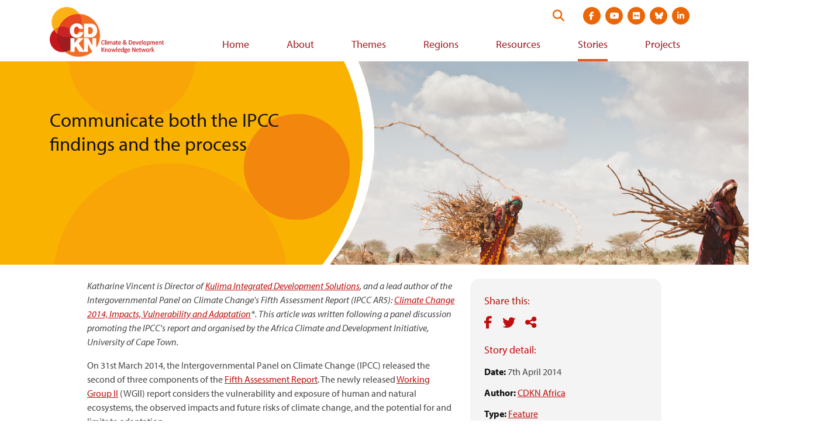

--- FILE ---
content_type: text/html; charset=UTF-8
request_url: https://cdkn.org/story/opinion-communicate-both-the-ipcc-findings-and-the-process
body_size: 7831
content:
<!DOCTYPE html>
<html lang="en" dir="ltr" prefix="og: https://ogp.me/ns#">
  <head>
    <meta charset="utf-8" />
<script async src="https://www.googletagmanager.com/gtag/js?id=G-DHRJQDTLDW"></script>
<script>window.dataLayer = window.dataLayer || [];function gtag(){dataLayer.push(arguments)};gtag("js", new Date());gtag("set", "developer_id.dMDhkMT", true);gtag("config", "G-DHRJQDTLDW", {"groups":"default","page_placeholder":"PLACEHOLDER_page_location"});</script>
<meta name="description" content="Katharine Vincent, an author of the IPCC’s Fifth Assessment Report, reflects on our growing understanding of vulnerability, impacts and adaptation to climate change - and how the IPCC itself has evolved." />
<link rel="canonical" href="https://cdkn.org/story/opinion-communicate-both-the-ipcc-findings-and-the-process" />
<meta property="og:site_name" content="Climate &amp; Development Knowledge Network" />
<meta property="og:type" content="website" />
<meta property="og:url" content="https://cdkn.org/story/opinion-communicate-both-the-ipcc-findings-and-the-process" />
<meta property="og:title" content="Communicate both the IPCC findings and the process" />
<meta property="og:description" content="Katharine Vincent, an author of the IPCC’s Fifth Assessment Report, reflects on our growing understanding of vulnerability, impacts and adaptation to climate change - and how the IPCC itself has evolved." />
<meta property="og:image" content="https://cdkn.org/sites/default/files/images/firewood-collecting.png" />
<meta property="og:locale" content="en" />
<meta name="twitter:card" content="summary_large_image" />
<meta name="twitter:title" content="Communicate both the IPCC findings and the process" />
<meta name="twitter:site" content="@cdknetwork" />
<meta name="twitter:description" content="Katharine Vincent, an author of the IPCC’s Fifth Assessment Report, reflects on our growing understanding of vulnerability, impacts and adaptation to climate change - and how the IPCC itself has evolved." />
<meta name="twitter:image" content="https://cdkn.org/sites/default/files/styles/feature_image_large/public/images/firewood-collecting.png?itok=KsedNvG_" />
<meta name="Generator" content="Drupal 10 (https://www.drupal.org)" />
<meta name="MobileOptimized" content="width" />
<meta name="HandheldFriendly" content="true" />
<meta name="viewport" content="width=device-width, initial-scale=1.0" />
<link rel="icon" href="/themes/cdkn/favicon.ico" type="image/vnd.microsoft.icon" />
<link rel="alternate" hreflang="en" href="https://cdkn.org/story/opinion-communicate-both-the-ipcc-findings-and-the-process" />

    <title>Communicate both the IPCC findings and the process | Climate &amp; Development Knowledge Network</title>
    <link rel="stylesheet" media="all" href="/sites/default/files/css/css_KbZKIHwM2hWBR6-ZRsMEG71Sw5z5Jbi8lVZ2f6R5X7Y.css?delta=0&amp;language=en&amp;theme=cdkn&amp;include=eJxFiUEOgCAMwD6E8KYhyyDMuWyQyO_1oPHUtN1Ll0R8ZuDNx-ImFPAaD3sqNhU4vhoUDMhAq3_nL3GKzszNK5bgywceKYPjDfoLJVY" />
<link rel="stylesheet" media="all" href="/sites/default/files/css/css_LMfMERhfuC5JgmRR70-07rpqO2CYEakm7Xgiz-fO774.css?delta=1&amp;language=en&amp;theme=cdkn&amp;include=eJxFiUEOgCAMwD6E8KYhyyDMuWyQyO_1oPHUtN1Ll0R8ZuDNx-ImFPAaD3sqNhU4vhoUDMhAq3_nL3GKzszNK5bgywceKYPjDfoLJVY" />
<link rel="stylesheet" media="all" href="//use.typekit.net/wni5sgj.css" />
<link rel="stylesheet" media="all" href="https://cdn.jsdelivr.net/npm/selectric@1.13.0/public/selectric.css" />

    
   <script type="text/javascript" src="//platform-api.sharethis.com/js/sharethis.js#property=#{property?._id}&product=custom-share-buttons"></script>
  </head>
  <body class="brand-body text-brand-body">
        <a href="#main-content" class="visually-hidden focusable">
      Skip to main content
    </a>
    
      <div class="dialog-off-canvas-main-canvas" data-off-canvas-main-canvas>
    <div class="brand-main-content not-front">

  <header class="site-header md:pl-3 md:pr-3 md:pt-3 w-full header-not-front" role="banner">

  <div class="container-fluid flex items-center justify-between">

    <a href="https://cdkn.org/" class="h-auto pb-2" title="Go to home page">
              <img src="/themes/cdkn/images/cdkn-logo-english.png" class="w-250" alt="CDKN Logo" />
          </a>

    <div>
      <div class="header-top-right flex justify-end mb-2">
        <form action="https://cdkn.org/search" method="GET" class="site-search flex relative justify-end mr-4" data-drupal-form-fields="">
          <label class="visually-hidden" for="search-form">Search this website</label>
          <input type="search" name="keys" id="search-form" placeholder="Search our site" aria-label="Search" class="w-0 p-0 border-none rounded-3xl transition-all" />
          <button type="submit" id="submit" class="absolute flex py-1 searchbox-submit self-center text-xl" aria-label="Search">
            <i class="fa-solid fa-search text-brand-orange"></i>
          </button>
        </form>

        
      <ul class="flex md:justify-between mt-8 mb-2 md:mt-0 md:mb-0 mx-3 md:ml-3 md:mr-0 social-links">
              <li class="paragraph paragraph--type--social-link paragraph--view-mode--default list-none">
  <a href="https://www.facebook.com/CDKNetwork" class="block relative mb-0  mx-1 text-white bg-brand-orange hover:bg-brand-orange-light rounded-full text-sm"><i class="fab fa-facebook-f"></i><span class="visually-hidden">Visit social media site at  https://www.facebook.com/CDKNetwork</span></a>
</li>



              <li class="paragraph paragraph--type--social-link paragraph--view-mode--default list-none">
  <a href="https://youtube.com/cdknetwork" class="block relative mb-0  mx-1 text-white bg-brand-orange hover:bg-brand-orange-light rounded-full text-sm"><i class="fab fa-youtube"></i><span class="visually-hidden">Visit social media site at  https://youtube.com/cdknetwork</span></a>
</li>



              <li class="paragraph paragraph--type--social-link paragraph--view-mode--default list-none">
  <a href="https://www.flickr.com/photos/52797059@N06/with/31748184146/" class="block relative mb-0  mx-1 text-white bg-brand-orange hover:bg-brand-orange-light rounded-full text-sm"><i class="fab fa-flickr"></i><span class="visually-hidden">Visit social media site at  https://www.flickr.com/photos/52797059@N06/with/31748184146/</span></a>
</li>



              <li class="paragraph paragraph--type--social-link paragraph--view-mode--default list-none">
  <a href="https://bsky.app/profile/cdkn.org" class="block relative mb-0  mx-1 text-white bg-brand-orange hover:bg-brand-orange-light rounded-full text-sm"><i class="fa-brands fa-bluesky"></i><span class="visually-hidden">Visit social media site at  https://bsky.app/profile/cdkn.org</span></a>
</li>



              <li class="paragraph paragraph--type--social-link paragraph--view-mode--default list-none">
  <a href="https://www.linkedin.com/company/cdknetwork" class="block relative mb-0  mx-1 text-white bg-brand-orange hover:bg-brand-orange-light rounded-full text-sm"><i class="fab fa-linkedin-in"></i><span class="visually-hidden">Visit social media site at  https://www.linkedin.com/company/cdknetwork</span></a>
</li>



          </ul>
  

        <div class="flex justify-right flex-col md:block">
          <div class="md:ml-3 header-utility bg-brand-orange-dark md:bg-transparent mb-3 md:mb-0"></div>

          <button class="mt-2 md:mt-0 md:hidden mobile-menu-trigger icon-menu text-4xl text-brand-orange-dark text-right pl-4" role="button"><i class="fas fa-bars"></i> <span class="visually-hidden">View navigation menu</span></button>
        </div>
      </div>

      <div>
        <div class="desktop-menu-wrap hidden md:block">  <div class="brand-main-menu-container">
    <nav role="navigation" aria-labelledby="block-cdkn-main-menu-menu" id="block-cdkn-main-menu-menu-nav">
            
  <h2 class="visually-hidden" id="block-cdkn-main-menu-menu">Main navigation</h2>
  

        
  
            <ul class="brand-main-menu">
        
      
                    <li class="brand-main-menu-item">
      
                          <a href="/" class="brand-main-menu-link" data-drupal-link-system-path="&lt;front&gt;">Home</a>
                
              </li>
          
      
                    <li class="brand-main-menu-item">
      
                          <a href="/who-we-are" class="brand-main-menu-link" data-drupal-link-system-path="node/53">About</a>
                
              </li>
          
      
                    <li class="brand-main-menu-item">
      
                          <a href="/theme" class="brand-main-menu-link" data-drupal-link-system-path="node/3">Themes</a>
                
              </li>
          
      
                    <li class="brand-main-menu-item">
      
                          <a href="/regions" class="brand-main-menu-link" data-drupal-link-system-path="node/4">Regions</a>
                
              </li>
          
      
                    <li class="brand-main-menu-item">
      
                          <a href="/resources" class="brand-main-menu-link" data-drupal-link-system-path="node/5">Resources</a>
                
              </li>
          
      
                    <li class="brand-main-menu-item menu-item--active-trail">
      
                          <a href="/stories" class="menu-item--active-trail brand-main-menu-link" data-drupal-link-system-path="node/6">Stories</a>
                
              </li>
          
      
                    <li class="brand-main-menu-item">
      
                          <a href="/projects" class="brand-main-menu-link" data-drupal-link-system-path="node/7">Projects</a>
                
              </li>
              </ul>
  




  </nav>

  </div>
</div>
      </div>  
    </div>  

  </div>

  <div class="hidden md:hidden-important mobile-menu shadow-sm py-3"></div>

</header>

  

    <div>
    <div data-drupal-messages-fallback class="hidden"></div>

  </div>


  

  <main role="main">
    <a id="main-content" tabindex="-1"></a>
    <div class="md:flex">
      <div class="md:flex-1">
          <div>
    <div id="block-cdkn-content">
  
    
      
<article data-history-node-id="18383" class="node__content mb-4 node-story">

    <div class="page-hero container-fluid relative mb-6" >
        <div class="page-hero-mask h-full full-width absolute z-10" style="background-image: url(/themes/cdkn/images/hero-mask.png);">
            
            <h1 class="visible-mobile text-2xl leading-tight text-brand-off-black container-fluid">
            <span>Communicate both the IPCC findings and the process</span>

            </h1>
            
        </div>
        <div class="page-hero-image h-full full-width ml-0 absolute" style="background-image: url(/sites/default/files/styles/manual_crop/public/images/firewood-collecting.png?itok=Ll3Yo-EQ);"></div>
        
            <h1 class="text-2xl text-3xl+ leading-tight pr-6 text-brand-off-black z-20 relative md:pt-20 visible-desktop">
            <span>Communicate both the IPCC findings and the process</span>

            </h1>
        
    </div>

    <div class="container-fluid">
        <div class="md:px-16 overflow-hidden">
            <div class="md:float-right md:w-1/3 md:ml-6 mb-6 rounded-2xl p-6 pb-8 bg-gray-light">
                <div class="text-brand-maroon-light text-lg mb-2">Share this:</div>
                <div class="social-share mb-4">
                    <div class="st-custom-button button share-button facebook-share-button inline" data-network="facebook" data-url="https://cdkn.org//story/opinion-communicate-both-the-ipcc-findings-and-the-process" data-title="Communicate both the IPCC findings and the process" aria-label="Share on facebook">
                        <i class="fab fa-facebook-f"></i>
                    </div>
                    <div class="st-custom-button button share-button twitter-share-button inline" data-network="twitter" data-url="https://cdkn.org//story/opinion-communicate-both-the-ipcc-findings-and-the-process" data-title="Communicate both the IPCC findings and the process" aria-label="Share on Twitter">
                        <i class="fab fa-twitter"></i>
                    </div>
                    <div class="st-custom-button button share-button sharethis-share-button inline" data-network="sharethis" data-url="https://cdkn.org//story/opinion-communicate-both-the-ipcc-findings-and-the-process" data-title="Communicate both the IPCC findings and the process" aria-label="Share">
                        <i class="fas fa-share-alt"></i>
                    </div>
                </div>
                <div class="text-brand-maroon-light text-lg mb-2">Story detail:</div>
                <div class="mt-3"><span class="text-brand-off-black font-bold">Date:</span>
                                      7th April 2014
                                  </div>
                                <div class="mt-3"><span class="text-brand-off-black font-bold">
                    Author:</span> 
      <span>
              <span><a href="/node/15244" hreflang="en">CDKN Africa</a></span>
          </span>
  </div>
                                                <div class="mt-3"><span class="text-brand-off-black font-bold">Type:</span> 
            <span><a href="/taxonomy/term/1" hreflang="en">Feature</a></span>
      </div>
                                                <div class="mt-3"><span class="text-brand-off-black font-bold">
                    Organisation:</span> 
      <span>
              <span><a href="/node/15841" hreflang="en">IPCC</a></span>
          </span>
  </div>
                                                <div class="mt-3"><span class="text-brand-off-black font-bold">
                    Country:</span> 
      <span>
              <span><a href="/regions/africa" hreflang="en">Africa</a></span>
          </span>
  </div>
                                                <div class="mt-3"><span class="text-brand-off-black font-bold">Themes:</span> 
      <span>
              <span><a href="/themes/climate-change-adaptation-2" hreflang="en">Adaptation and resilience</a>,</span>
              <span><a href="/themes/climate-science-2" hreflang="en">Physical science of climate change</a>,</span>
              <span><a href="/themes/theme-policy-planning" hreflang="en">Policy and practice</a></span>
          </span>
  </div>
                                                                <div class="mt-3 hidden md:block"><span class="italic">Photo: </div>
                
            </div>
            <div class="body-field">
            <div><p><em>Katharine Vincent is Director of <a href="http://kulima.com/">Kulima Integrated Development Solutions</a>, and a lead author of the Intergovernmental Panel on Climate Change's Fifth Assessment Report (IPCC AR5): <a href="http://www.ipcc.ch/report/ar5/wg2/">Climate Change 2014, Impacts, Vulnerability and Adaptation</a>*.&nbsp;<em>This article was written following a panel discussion promoting the IPCC's report and organised by the Africa Climate and Development Initiative, University of Cape Town.</em></em></p>
<p>On 31st March 2014, the Intergovernmental Panel on Climate Change (IPCC) released the second of three components of the <a href="http://www.ipcc.ch/report/ar5/">Fifth Assessment Report</a>. The newly released <a href="http://www.ipcc.ch/report/ar5/wg2/">Working Group II</a> (WGII) report considers the vulnerability and exposure of human and natural ecosystems, the observed impacts and future risks of climate change, and the potential for and limits to adaptation.</p>
<p>The WGII report underscores that nowhere in the world is immune to the impacts of climate change, although the nature of impacts varies depending on the nature of <i>climate hazards</i>, the level of <i>exposure</i>, and how <i>vulnerable </i>people and ecosystems are to that exposure.&nbsp; Together these three elements make up the level of risk.</p>
<p>On the positive side, there is more evidence than ever that adaptation is occurring, reducing the level of risk. On the negative side, if we fail to mitigate climate change by slowing our emissions of greenhouse gases, risks will increase, making adaptation more difficult and potentially impossible.</p>
<p>Ecosystems at particular risk include the polar regions and coral reefs.&nbsp; Vulnerable people are found around the world, depending on social factors such as inequality, gender, class, ethnicity, age and (dis)ability.</p>
<p>The IPCC has often been heralded as a unique institution that fulfils an innovative mandate – over 300 Lead Authors and a further 400 Contributing Authors in WGII assessed over 12,000 papers to produce the final scientific assessment, which extends to 2000 pages. The IPCC reports have always been mammoth efforts but the growth in literature on vulnerability, impacts and adaptation explains why AR5 is so voluminous.</p>
<p>Each working group also produces a technical summary and a <a href="http://ipcc-wg2.gov/AR5/images/uploads/IPCC_WG2AR5_SPM_Approved.pdf">Summary for Policymakers</a> (SPM) – the text of the latter is negotiated with the IPCC member governments before a unanimously approved document is released. What is notable about last week’s approval process for the SPM is that no government queried the underlying science and the fact that climate change is occurring.&nbsp; This is in contrast to reports released over the previous 20+ years.&nbsp; Instead the focus was on ensuring that the SPM accurately reflected levels of risk.&nbsp; In that sense, the IPCC has come a long way over its short history.</p>
<p>IPCC reports have always followed the same mandate in production: they are to be policy relevant, not policy prescriptive.&nbsp; How the findings of the assessment are used depends on policy-makers around the world working at local and national level; and also negotiators shaping the future of the international climate change regime through the UNFCCC.</p>
<p>During a recent panel discussion with fellow WGII authors at the University of Cape Town, it struck me that the IPCC process for producing the assessment reports remains a ‘black box’ for many outsiders. Many questions to the panel were concerned with the purpose and potential use of the report which highlighted misunderstandings on its mandate and process of creation. In communicating the findings of the AR5, and their implications for policy and practical actions, we should not neglect to include critical discussions on the purpose, history, and institutional structure of the IPCC as well as the process for creating the assessment reports and how these may be improved.</p>
<p>Lastly, much has been made of the international policy process, most notably the UNFCCC, and the imperative for ambitious commitments at COP21 in Paris next year. But what happens globally is very far removed from what happens on the ground.</p>
<p>We need to focus on learning from positive examples of autonomous adaptation on the ground and ensure that local and national policies are coordinated and support such initiatives.&nbsp; The solution space also highlights opportunities for the involvement of the private sector and climate-resilient development pathways that consider potential co-benefits of adaptation and mitigation.</p>
<p>In terms of how far we have to go – there is still a long way before every ecosystem and society is resilient and adaptive.&nbsp; But whether we get there, and how quickly, is completely within our hands.</p>
<p>Further information:</p>
<ul>
<li><a href="https://player.vimeo.com/video/89725715">Video</a> on the Working Group II Contribution to the Fifth Assessment Report</li>
</ul>
<p>&nbsp;</p>
<p><em>*Katharine Vincent is a lead author of <em>Chapter 9 and the Technical Summary, and a contributing author of Chapter 22 of the IPCC WGII's report. </em>Katharine acknowledges her fellow South African authors (Bruce Hewitson, Guy Midgley, Debra Roberts, Penny Urquhart and Coleen Vogel) for contributing to the opinions expressed here.</em></p>
<p><em>We occasionally invite bloggers from around the world to provide their experiences and views. The views expressed here are those of the author, and not necessarily those of CDKN.</em></p>
</div>
      </div>
        </div>

        
    </div>
</article>

  </div>

  </div>

      </div>    </div>
  </main>

  <footer class="pt-4 pb-16">
  <div class="bg-gray-light py-10 mb-8">

    
    <div class="container-fluid flex flex-col md:flex-row md:justify-between">
      <div class="md:w-full md:pr-8 mb-6 md:mb-0">
    <div class="text-brand-maroon-light text-xl mb-4">CDKN partners:</div>
    <ul class="flex justify-between items-center -mx-2 flex-wrap sm:flex-no-wrap">
              <li class="paragraph paragraph--type--logo-with-link paragraph--view-mode--default list-none flex items-center px-2 w-1/2 sm:w-auto mb-6 sm:mb-0 flex justify-center">
    <a href="https://southsouthnorth.org/" class="" target="_blank">
            <div><article>
    
                        <figure class="figure" >
            
  <div>
    <div class="visually-hidden">Image</div>
              <div>  <img loading="lazy" src="/sites/default/files/styles/large/public/2021-04/SSN.png?itok=PVq_GkUz" width="91" height="79" alt="South south north logo" />


</div>
          </div>

            <figcaption class="figcaption"></figcaption>
            </figure>
            </article>
</div>
      <span class="visually-hidden">Visit external website https://southsouthnorth.org/</span></a>
  </li>
  
  
              <li class="paragraph paragraph--type--logo-with-link paragraph--view-mode--default list-none flex items-center px-2 w-1/2 sm:w-auto mb-6 sm:mb-0 flex justify-center">
    <a href="https://www.ffla.net/" class="" target="_blank">
            <div><article>
    
                        <figure class="figure" >
            
  <div>
    <div class="visually-hidden">Image</div>
              <div>  <img loading="lazy" src="/sites/default/files/styles/large/public/2021-04/Futuro.png?itok=qIyGjaCC" width="115" height="84" alt="Futuro logo" />


</div>
          </div>

            <figcaption class="figcaption"></figcaption>
            </figure>
            </article>
</div>
      <span class="visually-hidden">Visit external website https://www.ffla.net/</span></a>
  </li>
  
  
              <li class="paragraph paragraph--type--logo-with-link paragraph--view-mode--default list-none flex items-center px-2 w-1/2 sm:w-auto mb-6 sm:mb-0 flex justify-center">
    <a href="https://iclei.org/" class="" target="_blank">
            <div><article>
    
                        <figure class="figure" >
            
  <div>
    <div class="visually-hidden">Image</div>
              <div>  <img loading="lazy" src="/sites/default/files/styles/large/public/2021-04/ICLEI-southasia-mainlogo-RGB.png?itok=mjDGg-mj" width="99" height="88" alt="ICLEI Logo" />


</div>
          </div>

            <figcaption class="figcaption"></figcaption>
            </figure>
            </article>
</div>
      <span class="visually-hidden">Visit external website https://iclei.org/</span></a>
  </li>
  
  
              <li class="paragraph paragraph--type--logo-with-link paragraph--view-mode--default list-none flex items-center px-2 w-1/2 sm:w-auto mb-6 sm:mb-0 flex justify-center">
    <a href="" class="" target="_blank"><span class="visually-hidden">Visit external website </span></a>
  </li>
  
  
        </ul>
</div>
      <div class="md:w-full md:pl-8">
    <div class="text-brand-maroon-light text-xl mb-4">CDKN funders:</div>
    <ul class="flex justify-between items-center -mx-2">
              <li class="paragraph paragraph--type--logo-with-link paragraph--view-mode--default list-none flex items-center px-2 w-1/2 sm:w-auto mb-6 sm:mb-0 flex justify-center">
    <a href="https://www.government.nl/ministries/ministry-of-foreign-affairs" class="" target="_blank">
            <div><article>
    
                        <figure class="figure" >
            
  <div>
    <div class="visually-hidden">Image</div>
              <div>  <img loading="lazy" src="/sites/default/files/styles/large/public/2021-04/Ministry%20of%20Foreign%20affairs%20of%20the%20netherlands.png?itok=uNas0rsL" width="249" height="95" alt="Ministry of foreign affairs for the netherlands logo" />


</div>
          </div>

            <figcaption class="figcaption"></figcaption>
            </figure>
            </article>
</div>
      <span class="visually-hidden">Visit external website https://www.government.nl/ministries/ministry-of-foreign-affairs</span></a>
  </li>
  
  
              <li class="paragraph paragraph--type--logo-with-link paragraph--view-mode--default list-none flex items-center px-2 w-1/2 sm:w-auto mb-6 sm:mb-0 flex justify-center">
    <a href="https://www.idrc.ca/" class="" target="_blank">
            <div><article>
    
                        <figure class="figure" >
            
  <div>
    <div class="visually-hidden">Image</div>
              <div>  <img loading="lazy" src="/sites/default/files/styles/large/public/2021-04/IDRC_canada.png?itok=rvBGYPqP" width="218" height="90" alt="IDRC Logo" />


</div>
          </div>

            <figcaption class="figcaption"></figcaption>
            </figure>
            </article>
</div>
      <span class="visually-hidden">Visit external website https://www.idrc.ca/</span></a>
  </li>
  
  
        </ul>
</div>
    </div>
  </div>
  <div class="container-fluid md:w-full flex flex-col md:flex-row md:justify-between">
    <div class="flex justify-center md:justify-start mb-6 md:mb-0">
      
      <div class="flex footer-links">
              <div class="ml-5 text-brand-orange-darker relative"><a href="https://test.cdkn.org/page/contact-us">Contact us</a></div>
              <div class="ml-5 text-brand-orange-darker relative"><a href="https://test.cdkn.org/who-we-are">Who we are</a></div>
              <div class="ml-5 text-brand-orange-darker relative"><a href="https://test.cdkn.org/page/terms-and-conditions">Terms</a></div>
              <div class="ml-5 text-brand-orange-darker relative"><a href="https://test.cdkn.org/page/accessibility">Accessibility</a></div>
          </div>
  
    </div>
    <div class="text-center md:text-left md:max-w-350">
      <div class="text-brand-body mb-1">Connect with us:</div>
      
      <ul class="flex md:justify-between mt-8 mb-2 md:mt-0 md:mb-0 mx-3 md:ml-3 md:mr-0 social-links">
              <li class="paragraph paragraph--type--social-link paragraph--view-mode--default list-none">
  <a href="https://www.facebook.com/CDKNetwork" class="block relative mb-0  mx-1 text-white bg-brand-orange hover:bg-brand-orange-light rounded-full text-sm"><i class="fab fa-facebook-f"></i><span class="visually-hidden">Visit social media site at  https://www.facebook.com/CDKNetwork</span></a>
</li>



              <li class="paragraph paragraph--type--social-link paragraph--view-mode--default list-none">
  <a href="https://youtube.com/cdknetwork" class="block relative mb-0  mx-1 text-white bg-brand-orange hover:bg-brand-orange-light rounded-full text-sm"><i class="fab fa-youtube"></i><span class="visually-hidden">Visit social media site at  https://youtube.com/cdknetwork</span></a>
</li>



              <li class="paragraph paragraph--type--social-link paragraph--view-mode--default list-none">
  <a href="https://www.flickr.com/photos/52797059@N06/with/31748184146/" class="block relative mb-0  mx-1 text-white bg-brand-orange hover:bg-brand-orange-light rounded-full text-sm"><i class="fab fa-flickr"></i><span class="visually-hidden">Visit social media site at  https://www.flickr.com/photos/52797059@N06/with/31748184146/</span></a>
</li>



              <li class="paragraph paragraph--type--social-link paragraph--view-mode--default list-none">
  <a href="https://bsky.app/profile/cdkn.org" class="block relative mb-0  mx-1 text-white bg-brand-orange hover:bg-brand-orange-light rounded-full text-sm"><i class="fa-brands fa-bluesky"></i><span class="visually-hidden">Visit social media site at  https://bsky.app/profile/cdkn.org</span></a>
</li>



              <li class="paragraph paragraph--type--social-link paragraph--view-mode--default list-none">
  <a href="https://www.linkedin.com/company/cdknetwork" class="block relative mb-0  mx-1 text-white bg-brand-orange hover:bg-brand-orange-light rounded-full text-sm"><i class="fab fa-linkedin-in"></i><span class="visually-hidden">Visit social media site at  https://www.linkedin.com/company/cdknetwork</span></a>
</li>



          </ul>
  
    </div>
  </div>
  <div class="container-fluid md:w-full border-t border-gray-300 text-gray-700 pt-2 mt-10 text-sm text-center md:text-left">
    Copyright © 2026 CDKN
  </div>
</footer>

</div>
  </div>

    
    <script type="application/json" data-drupal-selector="drupal-settings-json">{"path":{"baseUrl":"\/","pathPrefix":"","currentPath":"node\/18383","currentPathIsAdmin":false,"isFront":false,"currentLanguage":"en"},"pluralDelimiter":"\u0003","suppressDeprecationErrors":true,"jquery":{"ui":{"datepicker":{"isRTL":null,"firstDay":null,"langCode":"drupal-locale"}}},"google_analytics":{"account":"G-DHRJQDTLDW","trackOutbound":true,"trackMailto":true,"trackTel":true,"trackDownload":true,"trackDownloadExtensions":"7z|aac|arc|arj|asf|asx|avi|bin|csv|doc(x|m)?|dot(x|m)?|exe|flv|gif|gz|gzip|hqx|jar|jpe?g|js|mp(2|3|4|e?g)|mov(ie)?|msi|msp|pdf|phps|png|ppt(x|m)?|pot(x|m)?|pps(x|m)?|ppam|sld(x|m)?|thmx|qtm?|ra(m|r)?|sea|sit|tar|tgz|torrent|txt|wav|wma|wmv|wpd|xls(x|m|b)?|xlt(x|m)|xlam|xml|z|zip"},"data":{"extlink":{"extTarget":true,"extTargetNoOverride":false,"extNofollow":false,"extNoreferrer":true,"extFollowNoOverride":false,"extClass":"0","extLabel":"(link is external)","extImgClass":false,"extSubdomains":false,"extExclude":"","extInclude":"","extCssExclude":"","extCssExplicit":"","extAlert":false,"extAlertText":"This link will take you to an external web site. We are not responsible for their content.","mailtoClass":"0","mailtoLabel":"(link sends email)","extUseFontAwesome":false,"extIconPlacement":"append","extFaLinkClasses":"fa fa-external-link","extFaMailtoClasses":"fa fa-envelope-o","whitelistedDomains":[]}},"language":"en","user":{"uid":0,"permissionsHash":"43600dd83b3f7805140968e3c76bacfd3caa6401fa43521009b15814192f125b"}}</script>
<script src="/core/assets/vendor/jquery/jquery.min.js?v=3.7.1"></script>
<script src="/core/assets/vendor/once/once.min.js?v=1.0.1"></script>
<script src="/core/misc/drupalSettingsLoader.js?v=10.6.1"></script>
<script src="/core/misc/drupal.js?v=10.6.1"></script>
<script src="/core/misc/drupal.init.js?v=10.6.1"></script>
<script src="/modules/contrib/jquery_ui/assets/vendor/jquery.ui/ui/version-min.js?v=1.13.2"></script>
<script src="/modules/contrib/jquery_ui/assets/vendor/jquery.ui/ui/keycode-min.js?v=1.13.2"></script>
<script src="/modules/contrib/jquery_ui/assets/vendor/jquery.ui/ui/widgets/datepicker-min.js?v=1.13.2"></script>
<script src="/modules/contrib/jquery_ui/js/locale.js?t8g62o"></script>
<script src="/themes/cdkn/js/core.js?t8g62o"></script>
<script src="//cdn.jsdelivr.net/npm/selectric@1.13.0/public/jquery.selectric.min.js"></script>
<script src="//cdnjs.cloudflare.com/ajax/libs/clamp-js/0.7.0/clamp.min.js"></script>
<script src="/modules/contrib/extlink/extlink.js?v=10.6.1"></script>
<script src="/modules/contrib/google_analytics/js/google_analytics.js?v=10.6.1"></script>

  </body>
</html>
